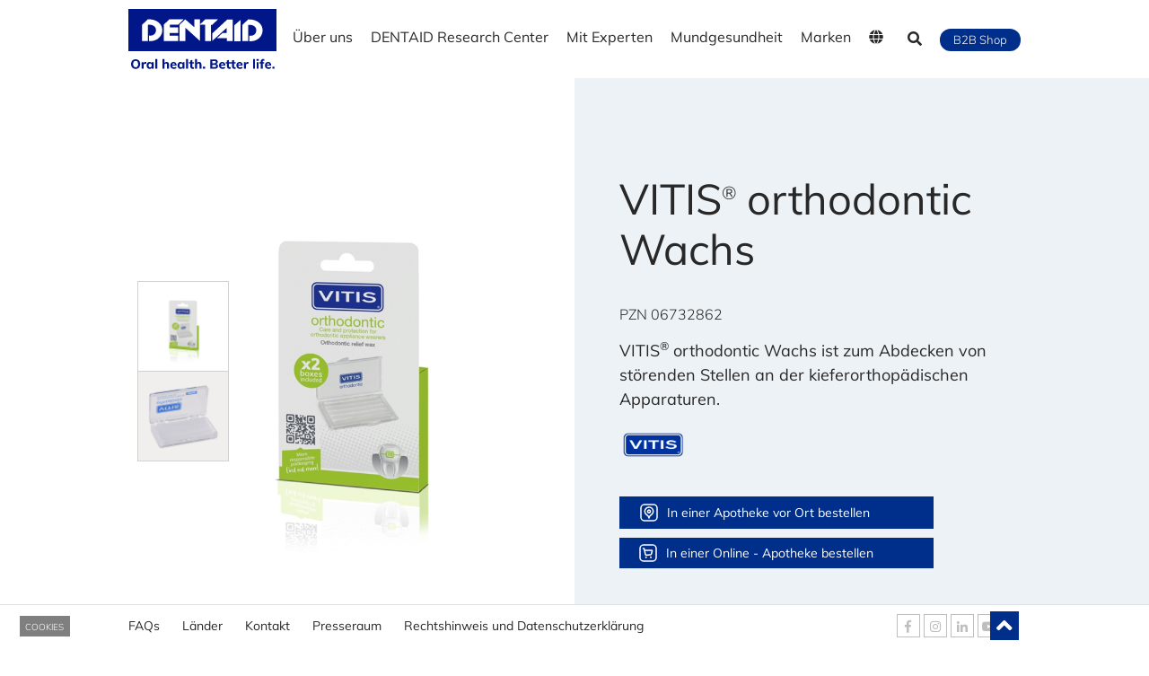

--- FILE ---
content_type: text/html; charset=UTF-8
request_url: https://www.dentaid.de/marken/vitis/vitis-orthodontic-wachs/id1143
body_size: 67648
content:
<!DOCTYPE html>
<html lang="de">
<head>
    <!-- Updated via Jenkins after 06/des/2021 !-->

                    

        <!-- <meta name="robots" content="noindex"/> //-->
            <meta charset="utf-8">
        <meta http-equiv="X-UA-Compatible" content="IE=edge">
        <meta http-equiv="content-type" content="text/html; charset=utf-8">
        <meta name="author" content="GdG. Gabinet Disseny Gràfic">
        <meta name="viewport" content="width=device-width, initial-scale=1, shrink-to-fit=no">

        <link rel="apple-touch-icon" sizes="180x180" href="/apple-touch-icon.png">
        <link rel="icon" type="image/png" sizes="32x32" href="/favicon-32x32.png">
        <link rel="icon" type="image/png" sizes="16x16" href="/favicon-16x16.png">
                <link rel="mask-icon" href="/safari-pinned-tab.svg" color="#5bbad5">
        <meta name="msapplication-TileColor" content="#0d7d6a">
        <meta name="theme-color" content="#ffffff">


    
            <meta name="facebook-domain-verification" content="miqfz2ontlg1bsspiu8o1vy3vew5mc" />
    
    <!-- <meta name="google-site-verification" content="cILHHdvxpL8NkhL9bDloDHpVaCK2pCiGWRmYah6dSKY" /> //-->


            	<title>VITIS® orthodontic Wachs - VITIS®     - DENTAID. Kompetenz in Mundgesundheit.</title>
	<meta name="title" content="VITIS® orthodontic Wachs - VITIS®     - DENTAID. Kompetenz in Mundgesundheit.">
	<meta property="og:title" content="VITIS® orthodontic Wachs - VITIS®     - DENTAID. Kompetenz in Mundgesundheit.">
	<meta name="twitter:title" content="VITIS® orthodontic Wachs - VITIS®     - DENTAID. Kompetenz in Mundgesundheit.">


	<meta name="description" content="VITIS&lt;sup&gt;®&lt;/sup&gt; orthodontic Wachs ist zum Abdecken von störenden Stellen an der kieferorthopädischen Apparaturen.">
	<meta property="og:description" content="VITIS&lt;sup&gt;®&lt;/sup&gt; orthodontic Wachs ist zum Abdecken von störenden Stellen an der kieferorthopädischen Apparaturen.">
	<meta name="twitter:description" content="VITIS&lt;sup&gt;®&lt;/sup&gt; orthodontic Wachs ist zum Abdecken von störenden Stellen an der kieferorthopädischen Apparaturen.">


	<meta property="og:type" content="Article">

	<meta name="twitter:card" content="summary_large_image">


	<meta property="og:image" content="https://www.dentaid.de/uploads/images/square/8003cbe66e9a92a7ad59858449518651_square.jpg"  >
	<meta name="twitter:image" content="https://www.dentaid.de/uploads/images/square/8003cbe66e9a92a7ad59858449518651_square.jpg"  >



<link rel="canonical" href="https://www.dentaid.de/marken/vitis/vitis-orthodontic-wachs/id1143">
<meta property="og:url" content="https://www.dentaid.de/marken/vitis/vitis-orthodontic-wachs/id1143">
<meta property="og:locale" content="de">

<!-- <meta property="og:site_name" content="Web Oficial de DENTAID® para profesionales:  Expertos en Salud Bucal"> //-->
            <link href="/Dentaid/css/googleFonts.css" rel="stylesheet" type="text/css" />
        <link rel="stylesheet" href="/Dentaid/css/bootstrap.min.css" type="text/css" />
        <link rel="stylesheet" href="/Dentaid/css/fontawesome-all.min.css" type="text/css" />
        <link rel="stylesheet" href="/Dentaid/css/jquery.fancybox.min.css" type="text/css" />
        <link rel="stylesheet" href="/Dentaid/js/Zabuto-Calendar/zabuto_calendar.min.css" type="text/css" />
        <link rel="stylesheet" href="/Dentaid/css/slick.css" type="text/css" />
        <link rel="stylesheet" href="/Dentaid/css/slick-theme.css" type="text/css" />
        <link rel="stylesheet" href="/Dentaid/css/magnificPopup.css" type="text/css" />
        <link rel="stylesheet" href="/Dentaid/css/estils.css?20230713" type="text/css" />
    
    
    
        
        <!-- Cookies -->
        <link rel="stylesheet" href="https://pdcc.gdpr.es/pdcc.min.css">
        <script charset="utf-8" src="https://pdcc.gdpr.es/pdcc.min.js"></script>
        <script type="text/javascript">
            PDCookieConsent.config({
                "brand": {
                    "dev" : false,
                    "name": "DENTAID",
                    "url" : "https://www.dentaid.de/",
                    "websiteOwner" : "WEB DENTAID"
                },
                "showRejectButton": true,
                "cookiePolicyLink": "https://www.dentaid.de/cookie-politik",
                "hideModalIn": ["https://www.dentaid.de/cookie-politik"],
                "showBadges": true,
                "styles": {
                    "primaryButton": {
                        "bgColor" : "#002f8b",
                        "txtColor": "#ffffff"
                    },
                    "secondaryButton": {
                        "bgColor" : "#002f8b",
                        "txtColor": "#ffffff"
                    },
                    "cookieButton": {
                        "activedColor" : "#002f8b",
                        "disabledColor": "#cccccc"
                    }

                } });
        </script>


        




        
            
        <!-- Google Tag Manager -->
        <script>(function(w,d,s,l,i){w[l]=w[l]||[];w[l].push({'gtm.start':
                    new Date().getTime(),event:'gtm.js'});var f=d.getElementsByTagName(s)[0],
                j=d.createElement(s),dl=l!='dataLayer'?'&l='+l:'';j.async=true;j.src=
                'https://www.googletagmanager.com/gtm.js?id='+i+dl;f.parentNode.insertBefore(j,f);
            })(window,document,'script','dataLayer','GTM-PQDSRJZ');</script>
        <!-- End Google Tag Manager -->


            
        


    
    </head>
<body>


                 <!-- Google Tag Manager (noscript) -->
        <noscript><iframe src="https://www.googletagmanager.com/ns.html?id=GTM-PQDSRJZ"
                          height="0" width="0" style="display:none;visibility:hidden"></iframe></noscript>
        <!-- End Google Tag Manager (noscript) -->
        
    



 
<!-------- Inici Menu Principal Corp-------->
<nav id="cap" class="navbar fixed-top navbar-expand-lg pt-0 pb-0 navbar-light flex-column">
    
    <div class="container">
        <a class="navbar-brand logo2024" href="/" title="DENTAID. Kompetenz in Mundgesundheit"><svg id="logoDentaidEs" xmlns="http://www.w3.org/2000/svg" xmlns:xlink="http://www.w3.org/1999/xlink" width="165" height="69" viewBox="0 0 165 69"><defs><clipPath id="a"><rect width="165" height="69" transform="translate(133 71)" fill="none"/></clipPath></defs><g transform="translate(-133 -71)" clip-path="url(#a)"><g transform="translate(-86 -135)"><rect width="165" height="47" transform="translate(219 206)" fill="#fff"/><path d="M2.4,10.4A4.4,4.4,0,0,1,.624,8.535,6.159,6.159,0,0,1,0,5.69,6.069,6.069,0,0,1,.624,2.859,4.422,4.422,0,0,1,2.4,1,5.4,5.4,0,0,1,5.1.352,5.358,5.358,0,0,1,7.8,1a4.4,4.4,0,0,1,1.76,1.855,6.136,6.136,0,0,1,.616,2.831,6.226,6.226,0,0,1-.616,2.845A4.376,4.376,0,0,1,7.8,10.4a5.348,5.348,0,0,1-2.7.653A5.39,5.39,0,0,1,2.4,10.4ZM3.043,3.05A4.091,4.091,0,0,0,2.3,5.69a4.147,4.147,0,0,0,.74,2.661,2.5,2.5,0,0,0,2.06.916,2.5,2.5,0,0,0,2.061-.923A4.159,4.159,0,0,0,7.9,5.69a4.1,4.1,0,0,0-.74-2.64A2.512,2.512,0,0,0,5.1,2.141,2.512,2.512,0,0,0,3.043,3.05Zm147.13,6.958a3.74,3.74,0,0,1-1.07-2.822,4.306,4.306,0,0,1,.462-2.017,3.364,3.364,0,0,1,1.3-1.378,3.66,3.66,0,0,1,1.892-.491,3.148,3.148,0,0,1,2.478,1.02,3.977,3.977,0,0,1,.91,2.75v.322h-4.9a2.241,2.241,0,0,0,.542,1.517,1.97,1.97,0,0,0,1.437.476,3.607,3.607,0,0,0,1.144-.19,3.668,3.668,0,0,0,1.056-.557l.587,1.5a3.892,3.892,0,0,1-1.313.667,5.324,5.324,0,0,1-1.576.242A4.065,4.065,0,0,1,150.173,10.008Zm1.62-4.788a1.847,1.847,0,0,0-.506,1.071h2.947q-.176-1.436-1.422-1.437A1.428,1.428,0,0,0,151.793,5.22Zm-33.426,4.788a3.74,3.74,0,0,1-1.07-2.822,4.306,4.306,0,0,1,.462-2.017,3.364,3.364,0,0,1,1.3-1.378,3.662,3.662,0,0,1,1.892-.491,3.151,3.151,0,0,1,2.479,1.02,3.981,3.981,0,0,1,.909,2.75v.322h-4.9a2.246,2.246,0,0,0,.543,1.517,1.97,1.97,0,0,0,1.437.476,3.6,3.6,0,0,0,1.144-.19,3.645,3.645,0,0,0,1.056-.557l.587,1.5a3.9,3.9,0,0,1-1.312.667,5.334,5.334,0,0,1-1.577.242A4.065,4.065,0,0,1,118.367,10.008Zm1.62-4.788a1.852,1.852,0,0,0-.506,1.071h2.948q-.175-1.436-1.422-1.437A1.428,1.428,0,0,0,119.987,5.22Zm-6.833,5.045a3.077,3.077,0,0,1-.726-2.185V5.147H111.02V3.49h1.408V1.745l2.214-.719V3.49h1.893V5.147h-1.893V8.036a1.147,1.147,0,0,0,.323.9,1.217,1.217,0,0,0,.836.285,3.058,3.058,0,0,0,.734-.1v1.715a3.532,3.532,0,0,1-1.276.205A2.739,2.739,0,0,1,113.154,10.265Zm-5.6,0a3.081,3.081,0,0,1-.725-2.185V5.147h-1.408V3.49h1.408V1.745l2.215-.719V3.49h1.892V5.147h-1.892V8.036a1.146,1.146,0,0,0,.322.9,1.217,1.217,0,0,0,.836.285,3.058,3.058,0,0,0,.734-.1v1.715a3.529,3.529,0,0,1-1.276.205A2.741,2.741,0,0,1,107.552,10.265Zm-8.511-.257A3.737,3.737,0,0,1,97.97,7.186a4.3,4.3,0,0,1,.463-2.017,3.362,3.362,0,0,1,1.3-1.378,3.665,3.665,0,0,1,1.892-.491,3.15,3.15,0,0,1,2.479,1.02,3.981,3.981,0,0,1,.909,2.75v.322h-4.9a2.241,2.241,0,0,0,.542,1.517,1.97,1.97,0,0,0,1.437.476,3.608,3.608,0,0,0,1.145-.19,3.668,3.668,0,0,0,1.056-.557l.586,1.5a3.9,3.9,0,0,1-1.312.667,5.33,5.33,0,0,1-1.577.242A4.061,4.061,0,0,1,99.041,10.008Zm1.62-4.788a1.841,1.841,0,0,0-.506,1.071H103.1q-.177-1.436-1.423-1.437A1.426,1.426,0,0,0,100.66,5.22ZM66.669,10.265a3.081,3.081,0,0,1-.726-2.185V5.147H64.535V3.49h1.408V1.745l2.215-.719V3.49H70.05V5.147H68.158V8.036a1.144,1.144,0,0,0,.323.9,1.213,1.213,0,0,0,.835.285,3.058,3.058,0,0,0,.734-.1v1.715a3.526,3.526,0,0,1-1.276.205A2.739,2.739,0,0,1,66.669,10.265Zm-13.343.308a3.154,3.154,0,0,1-1.159-1.341,4.626,4.626,0,0,1-.418-2.017,4.765,4.765,0,0,1,.418-2.038,3.267,3.267,0,0,1,1.166-1.386,3.028,3.028,0,0,1,1.7-.491,2.852,2.852,0,0,1,1.393.338,2.441,2.441,0,0,1,.953.909V3.49h2.185v7.434H57.38v-1.1a2.346,2.346,0,0,1-.953.895,2.969,2.969,0,0,1-1.393.322A3.118,3.118,0,0,1,53.326,10.572ZM54.4,5.587a2.6,2.6,0,0,0-.455,1.627A2.468,2.468,0,0,0,54.4,8.806a1.557,1.557,0,0,0,1.283.55A1.512,1.512,0,0,0,56.94,8.8a2.561,2.561,0,0,0,.44-1.613,2.593,2.593,0,0,0-.44-1.62A1.5,1.5,0,0,0,55.679,5,1.523,1.523,0,0,0,54.4,5.587Zm-9.648,4.421a3.737,3.737,0,0,1-1.071-2.822,4.3,4.3,0,0,1,.463-2.017,3.356,3.356,0,0,1,1.3-1.378A3.662,3.662,0,0,1,47.336,3.3a3.148,3.148,0,0,1,2.478,1.02,3.977,3.977,0,0,1,.91,2.75v.322h-4.9a2.241,2.241,0,0,0,.542,1.517,1.97,1.97,0,0,0,1.437.476,3.6,3.6,0,0,0,1.144-.19A3.668,3.668,0,0,0,50,8.637l.587,1.5a3.9,3.9,0,0,1-1.312.667,5.334,5.334,0,0,1-1.577.242A4.061,4.061,0,0,1,44.755,10.008Zm1.62-4.788a1.836,1.836,0,0,0-.506,1.071h2.948q-.177-1.436-1.423-1.437A1.424,1.424,0,0,0,46.375,5.22ZM18.895,10.572a3.158,3.158,0,0,1-1.158-1.341,4.613,4.613,0,0,1-.418-2.017,4.752,4.752,0,0,1,.418-2.038A3.267,3.267,0,0,1,18.9,3.791,3.028,3.028,0,0,1,20.6,3.3,2.855,2.855,0,0,1,22,3.637a2.447,2.447,0,0,1,.953.909V3.49h2.184v7.434H22.95v-1.1A2.352,2.352,0,0,1,22,10.72a2.971,2.971,0,0,1-1.393.322A3.121,3.121,0,0,1,18.895,10.572Zm1.078-4.985a2.6,2.6,0,0,0-.455,1.627,2.463,2.463,0,0,0,.447,1.591,1.556,1.556,0,0,0,1.283.55,1.509,1.509,0,0,0,1.26-.557,2.556,2.556,0,0,0,.441-1.613,2.587,2.587,0,0,0-.441-1.62A1.5,1.5,0,0,0,21.249,5,1.522,1.522,0,0,0,19.973,5.587Zm137.386,5.337V8.564h2.389v2.361Zm-12.905,0V5.147h-1.392V3.49h1.392V3.02a3.1,3.1,0,0,1,.719-2.184,2.694,2.694,0,0,1,2.082-.778,3.574,3.574,0,0,1,1.262.191V1.98a3.162,3.162,0,0,0-.719-.1,1.161,1.161,0,0,0-.821.285,1.2,1.2,0,0,0-.308.917v.41h1.554V5.147h-1.554v5.777Zm-4.575,0V3.49h2.215v7.434Zm-4.018,0V.132h2.214V10.924Zm-10.133,0V5.616a17.271,17.271,0,0,0-.117-2.126h2.083l.147,1.276a2.169,2.169,0,0,1,.873-1.078,2.461,2.461,0,0,1,1.341-.374,1.92,1.92,0,0,1,.792.147l-.014,2.024a2.576,2.576,0,0,0-1.085-.249,1.785,1.785,0,0,0-1.342.476,1.829,1.829,0,0,0-.462,1.328v3.885Zm-37.451,0V.484h4.809a4.124,4.124,0,0,1,2.574.726A2.366,2.366,0,0,1,96.606,3.2a2.395,2.395,0,0,1-1.628,2.332,2.493,2.493,0,0,1,1.907,2.537,2.512,2.512,0,0,1-.983,2.089,4.219,4.219,0,0,1-2.669.769Zm2.228-1.759h2.463a2.25,2.25,0,0,0,1.342-.315,1.176,1.176,0,0,0,.418-1,1.211,1.211,0,0,0-.418-1.026A2.212,2.212,0,0,0,92.969,6.5H90.506Zm0-4.428h2.2a2.325,2.325,0,0,0,1.313-.3,1.058,1.058,0,0,0,.432-.931,1.093,1.093,0,0,0-.432-.953,2.277,2.277,0,0,0-1.313-.308h-2.2ZM79.992,10.924V8.564h2.39v2.361Zm-3.8,0v-4.4a1.821,1.821,0,0,0-.286-1.137,1.082,1.082,0,0,0-.9-.36,1.533,1.533,0,0,0-1.174.47,1.77,1.77,0,0,0-.44,1.261v4.164H71.179V.132h2.214V4.5A2.626,2.626,0,0,1,74.4,3.607,3.006,3.006,0,0,1,75.768,3.3q2.641,0,2.64,3.124v4.5Zm-14.84,0V.132h2.214V10.924Zm-21.277,0v-4.4a1.821,1.821,0,0,0-.286-1.137,1.084,1.084,0,0,0-.9-.36,1.535,1.535,0,0,0-1.174.47,1.77,1.77,0,0,0-.44,1.261v4.164H35.061V.132h2.214V4.5a2.632,2.632,0,0,1,1.012-.895A3.012,3.012,0,0,1,39.651,3.3q2.641,0,2.64,3.124v4.5Zm-13.154,0V.132h2.215V10.924Zm-15.1,0V5.616A17.271,17.271,0,0,0,11.7,3.49h2.083l.147,1.276A2.176,2.176,0,0,1,14.8,3.688a2.468,2.468,0,0,1,1.342-.374,1.918,1.918,0,0,1,.792.147l-.014,2.024a2.576,2.576,0,0,0-1.085-.249,1.784,1.784,0,0,0-1.342.476,1.829,1.829,0,0,0-.462,1.328v3.885ZM139.806,2.083V0h2.361V2.083Z" transform="translate(222.023 261.682)" fill="#001689" stroke="rgba(0,0,0,0)" stroke-miterlimit="10" stroke-width="1"/><path d="M165,46.9H0V0H165V46.9ZM125.078,12.14l-7.021,5.986V36.01h7.021Zm9.6,17.489h0v6.355c.255.009.52.015.788.015,5.525,0,8.838-2.16,10.645-3.972a11.685,11.685,0,0,0,2.561-3.849,11.451,11.451,0,0,0,.857-4.383,11.229,11.229,0,0,0-3.781-8.39c-2.767-2.495-6.776-3.814-11.595-3.814-.2,0-.413,0-.621.007l-6.577,6.208V35.873h6.43V17.806a14.9,14.9,0,0,1,1.858-.122,7.828,7.828,0,0,1,5.692,2,5.706,5.706,0,0,1,1.646,4.081,6.286,6.286,0,0,1-1.607,4.18,5.859,5.859,0,0,1-4.472,1.9A8.224,8.224,0,0,1,134.682,29.629ZM79.744,17.535h5.8V35.862h6.466V17.719H93.3l6.577-6.133-14.152-.037-5.981,5.633Zm-16.37-5.949-6.392,6.06V35.861h6.54V20.9L79.744,35.6V17.536h-.374l.374-.353v-5.6H73.572v8.831Zm-40.43,17.9v6.355c.255.009.52.015.786.015,5.525,0,8.838-2.16,10.645-3.971a11.687,11.687,0,0,0,2.561-3.85,11.455,11.455,0,0,0,.857-4.384,11.23,11.23,0,0,0-3.78-8.39c-2.766-2.5-6.775-3.814-11.592-3.814-.205,0-.415,0-.623.007L15.22,17.656V35.726h6.429V17.657a14.907,14.907,0,0,1,1.858-.122,7.828,7.828,0,0,1,5.693,2,5.7,5.7,0,0,1,1.646,4.08A6.288,6.288,0,0,1,29.24,27.8a5.859,5.859,0,0,1-4.472,1.9A8.222,8.222,0,0,1,22.944,29.481ZM45.706,11.534l-6.282,5.874V35.846H55.462v-6.17H46v-3.03h9.46v-6.17H46.187V17.592l9.274-.037,6.17-6.022ZM109.634,32.57h0v3.25h6.5V11.73h-5.912l-16.7,15.445v8.351l16.037-14.485v5.616H104.98l-6.43,5.934Z" transform="translate(219 206)" fill="#001689" stroke="rgba(0,0,0,0)" stroke-miterlimit="10" stroke-width="1"/></g></g></svg></a>

        <div style="display: flex; justify-content: flex-end; align-items: center;">
            <div id="b2bMobile" class="d-block d-lg-none"><a href="https://www.dentaidshop.de" target="_blank" title="B2B&nbsp;Shop"><img src="/Dentaid/imgs/bt_shop.png" alt="B2B&nbsp;Shop" style="height: 24px; width: auto;"></a></div>
            <button class="navbar-toggler" type="button" data-toggle="collapse" data-target="#navbarNavDropdown" aria-controls="navbarNavDropdown" aria-expanded="false" aria-label="DENTAID. Kompetenz in Mundgesundheit">
                <span class="navbar-toggler-icon"></span>
            </button>
        </div>

        <div class="collapse navbar-collapse" id="navbarNavDropdown">
            <ul class="navbar-nav w-100 justify-content-end">

                <!-- Menu: Conócenos -->

                <li class="nav-item"><a class="nav-link dropdown-without-toggle " href="/uber-uns">Über uns</a></li>

                
                <!-- Menu: DENTAID Research Center -->

                <li class="nav-item"><a class="nav-link dropdown-without-toggle " href="/dentaid-research-center">DENTAID Research Center</a></li>

                <!-- Con los profesionales -->

                <li class="nav-item"><a class="nav-link dropdown-without-toggle " href="/mit-experten">Mit Experten</a></li>

                <!-- Menu: Salud Bucal -->

                <li class="nav-item dropdown" id="subMenuSaludBucal">
                    <div class="asLink nav-link dropdown-toggle  " href="/mundgesundheit/salud-bucal-diaria" id="dropdownSaludBucal" data-toggle="dropdown" aria-haspopup="true" aria-expanded="false">Mundgesundheit</div>
                    <div class="dropdown-menu dropdown-menu-right border-0 rounded-0" aria-labelledby="dropdownSaludBucal">
                        <div class="row">
                            <div class="col-md-4 d-none d-md-block dropdown-bg">
                                <span class="d-none">Mundgesundheit</span>
                            </div>
                            <div class="col-md-8 dropdown-info">
                                <p class="h3">Mundgesundheit</p>
                                <ul class="twoCols">
                                                                                                                        <li >
                                                <a href="/mundgesundheit/tagliche-mundhygiene" title="Mundgesundheit: Tägliche Mundhygiene">
                                                    Tägliche Mundhygiene
                                                </a>
                                                                                            </li>
                                                                                                                                                                <li >
                                                <a href="/mundgesundheit/mundhygiene-bei-kindern" title="Mundgesundheit: Mundhygiene bei Kindern">
                                                    Mundhygiene bei Kindern
                                                </a>
                                                                                            </li>
                                                                                                                                                                <li >
                                                <a href="/mundgesundheit/reinigung-der-zahnzwischenr%C3%A4ume" title="Mundgesundheit: Reinigung der Zahnzwischenräume">
                                                    Reinigung der Zahnzwischenräume
                                                </a>
                                                                                            </li>
                                                                                                                                                                <li >
                                                <a href="/mundgesundheit/zahnimplantate" title="Mundgesundheit: Zahnimplantate">
                                                    Zahnimplantate
                                                </a>
                                                                                            </li>
                                                                                                                                                                <li >
                                                <a href="/mundgesundheit/zahnfleischprobleme" title="Mundgesundheit: Zahnfleischprobleme">
                                                    Zahnfleischprobleme
                                                </a>
                                                                                            </li>
                                                                                                                                                                <li >
                                                <a href="/mundgesundheit/karies" title="Mundgesundheit: Karies">
                                                    Karies
                                                </a>
                                                                                            </li>
                                                                                                                                                                <li >
                                                <a href="/mundgesundheit/xerostomie" title="Mundgesundheit: Xerostomie">
                                                    Xerostomie
                                                </a>
                                                                                            </li>
                                                                                                                                                                <li >
                                                <a href="/mundgesundheit/halitosis" title="Mundgesundheit: Halitosis">
                                                    Halitosis
                                                </a>
                                                                                            </li>
                                                                                                            </ul>
                            </div>
                        </div>
                    </div>
                </li>

                <!-- Menu: Marcas -->

                <li class="nav-item dropdown" id="subMenuMarcas">
                                        <a class="nav-link dropdown-toggle " href="/marken" id="dropdownMarcas" data-toggle="dropdown" aria-haspopup="true" aria-expanded="false">Marken</a>
                    <div class="dropdown-menu dropdown-menu-right border-0 rounded-0" aria-labelledby="dropdownMarcas">


                        <div class="row no-gutter">
                            <div class="col-md-4 d-none d-md-block dropdown-bg">
                                <span class="d-none">Marken</span>
                            </div>
                            <div class="col-md-8 dropdown-info">
                                <p class="h3">Marken</p>
                                <ul class="twoCols">
                                                                            <li >
                                            <a href="/marken/vitis" title="Marken: VITIS®">
                                                VITIS<sup>®</sup>
                                            </a>
                                        </li>
                                                                            <li >
                                            <a href="/marken/interprox" title="Marken: Interprox®">
                                                Interprox<sup>®</sup>
                                            </a>
                                        </li>
                                                                            <li >
                                            <a href="/marken/perio-aid" title="Marken: PERIO·AID®">
                                                PERIO·AID<sup>®</sup>
                                            </a>
                                        </li>
                                                                            <li >
                                            <a href="/marken/dentaid-xeros" title="Marken: dentaid ® xeros">
                                                dentaid <sup>®</sup> xeros
                                            </a>
                                        </li>
                                                                            <li >
                                            <a href="/marken/halita" title="Marken: HALITA®">
                                                HALITA<sup>®</sup>
                                            </a>
                                        </li>
                                                                    </ul>
                            </div>
                        </div>
                    </div>



                </li>


                <!-- Menu: Paises -->
                <li class="nav-item" >
                    <a class="nav-link dropdown-without-toggle lang_overlay__open" href="javascript:void(0)" id="pop"><i class="fa fa-globe" aria-hidden="true"></i></a>
                </li>


                <!-- Menu: Idiomas -->

                                                                                                                                                                                                                
                <!-- Menu: Blog -->

                



            </ul>
            <div id="lupa" class="overlay__open"><i class="fas fa-search" aria-hidden="true"></i> <span>Sucher</span></div>

            <div id="b2b" class="d-none d-lg-block"><a href="https://www.dentaidshop.de" target="_blank">B2B&nbsp;Shop</a></div>

        </div>

    </div>
</nav>
<!-------- Final Menu Principal -------->



 

<div id="wrapper">
    		




<!-------- Inici Apartat PRODUCTES -------->

<section class="productPage seccio dualBg">
	<div class="container">

		<div class="row no-gutters justify-content-center productHeader">
			<div class="col-12 col-md-6 imagesProductSlider  h-100 order-1 order-md-0 my-auto">
				<div class="d-block proporcional Producte productImage ">
					<img id="productMainImage" class="img-fluid" src="/uploads/images/square/8003cbe66e9a92a7ad59858449518651_square.jpg" alt="VITIS® orthodontic Wachs" />
				</div>

				
					<div class="productThumbs">
						<div class="productThumbsWrapper">

							
								<a style="background-image: url('/uploads/images/square/8003cbe66e9a92a7ad59858449518651_square.jpg') " id="thumb_6960" class="productThumb active " data-image="/uploads/images/square/8003cbe66e9a92a7ad59858449518651_square.jpg"><div></div></a>

							
								<a style="background-image: url('/uploads/images/square/b7e760996eebbfc05513ea9ff9d75503_square.jpg') " id="thumb_6959" class="productThumb  " data-image="/uploads/images/square/b7e760996eebbfc05513ea9ff9d75503_square.jpg"><div></div></a>

													</div>
					</div>

							</div>
			<div class="col-12 col-md-6 productDetailInfo  h-100  order-0 order-md-1 my-auto">
				<h1>VITIS<sup>®</sup> orthodontic Wachs </h1>
				<div class="subInfo">

					<br>

					  
					PZN 06732862<br>


					
				</div>
				<div class="productIntro">

					VITIS<sup>®</sup> orthodontic Wachs ist zum Abdecken von störenden Stellen an der kieferorthopädischen Apparaturen.




					<div class="row align-items-end ">
												<div class="col brandLogo order-1 order-md-2col brandLogo order-1 order-md-2 mt-3 mt-md-0 ">
							<a href="/marken/vitis" class="d-block" title="VITIS®"><img class=" img-fluid" src="/uploads/images/square/9c8b641eef62b835fe98633b566ab774_square.png" /></a>
						</div>

						

													<div class="col-12 order-2 order-md-3 d-block">
								<a class="btn-Shop comprar" style="font-size: 14px; text-transform: none;display: flex; padding: 5px 20px; align-items: center" target="_blank" href="https://kampagne.doc.green/dentaid?6732862"><span><img src="/Dentaid/imgs/mini_icon_shoplink.png" class="mr-2" /></span><span>In einer Apotheke vor&nbsp;Ort&nbsp;bestellen</span></a>
							</div>
						


													<div class="col-12 order-2 order-md-3 d-block">
								<button class="btn-ShopLinks w-100" style="font-size: 14px; text-transform: none; display: flex; padding: 5px 20px;align-items: center" type="button" data-toggle="collapse" data-target="#collapseLinkShops" aria-expanded="false" aria-controls="collapseLinkShops"><span><img src="/Dentaid/imgs/mini_icon_shop.png" class="mr-2"/></span><span>In einer Online - Apotheke&nbsp;bestellen</span></button>
								<div class="collapse" id="collapseLinkShops" style="position: absolute; width: 100%; box-shadow: 0 0 2px #666666; z-index: 1;">
									<ul>
																					<li>
    <a href="https://shop.apotal.de/product?artnr=06732862#utm_source=vitis&amp;utm_medium=06732862&amp;utm_campaign=dentaid" target="_blank">
                    <img class="ecommerceLogo" src="/Dentaid/imgs//ecommerce/logo_apotal_de.png" />
                <div>apotal.de</div>
    </a>
</li>

																					<li>
    <a href="https://www.docmorris.de/vitis-orthodontic-wachs/06732862?utm_source=dentaid.de&amp;utm_medium=link&amp;utm_campaign=organic" target="_blank">
                    <img class="ecommerceLogo" src="/Dentaid/imgs//ecommerce/logo_docmorris_de.png" />
                <div>DocMorris</div>
    </a>
</li>

																					<li>
    <a href="https://www.shop-apotheke.com/arzneimittel/06732862?campaign=cooperation/others/KP000037/dentaidgmbh/06732862" target="_blank">
                    <img class="ecommerceLogo" src="/Dentaid/imgs//ecommerce/logo_shop_apotheke.png" />
                <div>SHOP APOTHEKE</div>
    </a>
</li>

																					<li>
    <a href="https://www.medikamente-per-klick.de/product?artnr=06732862&amp;utm_medium=Referral&amp;utm_source=Dentaid&amp;utm_campaign=Dentaid" target="_blank">
                    <img class="ecommerceLogo" src="/Dentaid/imgs//ecommerce/logo_medikamente_per_klick_de.png" />
                <div>Medikamente</div>
    </a>
</li>

																					<li>
    <a href="https://www.medpex.de/zahnseide/vitis-orthodontic-wachs-p6732862?utm_source=dentaid&amp;utm_medium=text&amp;utm_campaign=vitis-orthodontic-wachs-2020" target="_blank">
                    <img class="ecommerceLogo" src="/Dentaid/imgs//ecommerce/logo_medplex_de.png" />
                <div>Medpex</div>
    </a>
</li>

																			</ul>
								</div>
							</div>
						
					</div>
				</div>
			</div>

		</div>






	</div>
</section>
<!-------- Inici TABS -------->

<section class="productPage bgBlanc wrapperPestanyes">



					<a name="beschreibung_"  class='anchorFixedMenu'></a>
	
	
					<a name="indikationen_"  class='anchorFixedMenu'></a>
	
					<a name="anwendung_"  class='anchorFixedMenu'></a>
	


	<div class="container-fluid bgBlanc stickyPestanyes">
		<ul id="tabs" class="nav nav-tabs nav-fill border-bottom-0 navPestanyes" role="tablist">

							<li class="nav-item">
					<a class="nav-link  active show " id="tabBeschreibung" data-toggle="tab" href="#beschreibung_" name='' role="tab" aria-controls="contentBeschreibung" aria-selected="false">Beschreibung <b class="caret"></b></a>
				</li>
			
			
							<li class="nav-item">
					<a class="nav-link " id="tabIndikationen" data-toggle="tab" href="#indikationen_" name='' role="tab" aria-controls="contentIndikationen" aria-selected="false">Indikationen <b class="caret"></b></a>
				</li>
			
							<li class="nav-item">
					<a class="nav-link " id="tabAnwendung" data-toggle="tab" href="#anwendung_" name='' role="tab" aria-controls="contentAnwendung" aria-selected="false">Anwendung <b class="caret"></b></a>
				</li>
			

		</ul>
	</div>


	<div class="tab-content">


					<!-- Inici Description -->
			<div id="beschreibung_" aria-labelledby="tabBeschreibung" class="tab-pane fade  active show " role="tabpanel">
				<div class=" container">
					<div class="row">
						<div class="col-md-12">
							<p>W&auml;hrend der kieferorthop&auml;dischen Behandlung k&ouml;nnen Brackets, B&auml;nder oder B&ouml;gen die Zunge oder Wangeninnenseite reizen. Es kann zu kleinen Verletzungen kommen.</p>
<p>Um dies zu vermeiden, k&ouml;nnen st&ouml;rende Stellen mit VITIS<sup>®</sup> orthodontic Wachs abgedeckt werden. Das Wachs bildet eine d&uuml;nne Schicht und sch&uuml;tzt so vor Aufscheuern. Der Tragekomfort wird erh&ouml;ht.</p>
<p><span style="font-weight: 400;"><img src="https://www.dentaid.es/Dentaid/imgs/marcadoCE.png" alt="" width="31" height="21" /></span></p>
						</div>
					</div>
				</div>
			</div>
			<!-- Final Description -->
		
		
					<!-- Inici Indications -->
			<div id="indikationen_" aria-labelledby="tabIndikationen" class="tab-pane fade " role="tabpanel">
				<div class=" container">
					<div class="row">
						<div class="col-md-12">
							<p>Zum Abdecken von st&ouml;renden Stellen an festsitzenden kieferorthop&auml;dischen Apparaturen. Insbesondere:</p>
<ul>
<li>W&auml;hrend der ersten Tage, nachdem die kieferorthop&auml;dische Apparatur eingesetzt wurde oder nach den regelm&auml;&szlig;ig erfolgenden Anpassungen.<br /><br /></li>
<li>Wenn nach Bruch eines Teils der kieferorthop&auml;dische Apparatur nicht sofort professionelle Hilfe m&ouml;glich ist.<br /><br /></li>
<li>Immer, wenn w&auml;hrend des Tragens Unannehmlichkeiten auftreten.</li>
</ul>
						</div>
					</div>
				</div>
			</div>
			<!-- Final Indications -->
		
					<!-- Inici Usage -->
			<div id="anwendung_" aria-labelledby="tabAnwendung" class="tab-pane fade " role="tabpanel">
				<div class=" container">
					<div class="row">
						<div class="col-md-12">
							<p>Ein St&uuml;ck VITIS<sup>®</sup>&nbsp;orthodontic Wachs in Gr&ouml;&szlig;e der abzudeckenden Stelle abbrechen. Das St&uuml;ck einige Sekunden zwischen den Fingern rollen, damit es geschmeidig wird. Die abzudeckende Stelle trocknen und dann das Wachs vorsichtig andr&uuml;cken, so dass es gut haftet.</p>
						</div>
					</div>
				</div>
			</div>
			<!-- Final Usage -->
		

	</div>

	<!-- Tabs to Accordion -->
	<div class="tabToAccordion panel-group" id="accordion" role="tablist" aria-multiselectable="true"></div>

</section>

<!-------- Final TABS -------->


				
				

	<section class="productPage seccio ">
		<div class="container text-center">
			<div class="titolCategoria d-flex justify-content-center"><h4 class="relatedProductsTitle align-self-center">VERWANDTE PRODUKTE</h4></div>
			<div class="container py50 relatedProductsList">
				<div class="Carousel">
					                        																				<div class="itemCarousel">
								<a href="/marken/vitis/vitis-orthodontic-mundspulung/id1145" class="d-block proporcional Marca MarcaHome" title="VITIS® orthodontic Mundspülung">
									<img class="img-fluid" src="/uploads/images/square/3a1a5dbc74236f73334941bd08e86b92_square.jpg" />

								</a>

							</div>
											                        																				<div class="itemCarousel">
								<a href="/marken/vitis/vitis-orthodontic-zahnpasta/id1146" class="d-block proporcional Marca MarcaHome" title="VITIS® orthodontic Zahnpasta">
									<img class="img-fluid" src="/uploads/images/square/ad7e1f324f3c03e954981f2f184a4355_square.jpg" />

								</a>

							</div>
															</div>
			</div>
		</div>
	</section>



	        <!------ Inici informació relacionada ------>
		<div class="bgBlau">
			
						
						 
			
			
						
			
						
			

			
			
		</div>
		
		<!------ Final informació relacionada ------>


<section class="proporcional seccioBg BgBottom" style="background-image: url(/uploads/images/panoramic/d417223e02c927cf6c5435b49cb3162f_panoramic.jpg);">
</section>


</div>

 <!-------- Inici Footer -------->
<footer class="container-fluid fixed-bottom border-top">
	<div class="container">
		<div class="row align-items-center no-gutters">

			<!-- Menu -->
			<div class="col-xl-10 text-center">
				<ul id="footerMenu" class="nav">
					<li>
						<a href="/faqs"><span class="arrow"></span>FAQs</a>
					</li>
					<li>
						<a href="/lander"><span class="arrow"></span>Länder</a>
					</li>
					<li>
						<a href="/kontakt"><span class="arrow"></span>Kontakt</a>
					</li>
					<li>
						<a href="/presseraum"><span class="arrow"></span>Presseraum</a>
					</li>
										<li class="position-relative">
						<a href="#" class="submenu-toggle" rel="submenuAspectosLegales"><span class="arrow"></span>Rechtshinweis und Datenschutzerklärung</a>
						<div id="submenuAspectosLegales" class="container-fluid position-absolute p-0 w-100 footerSubMenu">
							<div class="d-inline-block">
								<div class="d-flex flex-column flex-sm-row align-items-stretch">
									<a href="/impressum">Impressum</a>
									<a href="/datenschutzerklarung">Datenschutzerklärung</a>
									<a href="/cookie-politik">Cookie Richtlinie</a>
								</div>
							</div>
						</div>
						<div class="fakeLink">
							<a class="PrimerLink" href="/impressum">Impressum</a>
						</div>
					</li>
				</ul>
			</div>

			<div class="col-xl-2 d-lg-flex flex-column flex-xl-row justify-content-end align-items-center footerMesInfo">
				<!-- Xarxes -->
				<ul class="xarxes">
					<li>
						<a class="transicio" target="_blank" href="https://www.facebook.com/dentaid.de/?ref=ts" title="DENTAID Facebook" aria-label="DENTAID Facebook">
							<i class="fab fa-facebook-f" aria-hidden="true"></i>
							<span class="sr-only">DENTAID Facebook</span>
						</a>
					</li>
					<li>
						<a class="transicio" target="_blank" href="https://www.instagram.com/dentaid_deutschland/" title="DENTAID Instagram" aria-label="DENTAID Instagram">
							<i class="fab fa-instagram" aria-hidden="true"></i>
							<span class="sr-only">DENTAID Instagram</span>
						</a>
					</li>
										<li>
						<a class="transicio" target="_blank" href="https://www.linkedin.com/company/dentaid" title="DENTAID Linkedin" aria-label="DENTAID Linkedin">
							<i class="fab fa-linkedin-in" aria-hidden="true"></i>
							<span class="sr-only">DENTAID Linkedin</span>
						</a>
					</li>
										<li>
						<a class="transicio" target="_blank" href="https://www.youtube.com/user/Dentaidtube" title="DENTAID Youtube" aria-label="DENTAID Youtube">
							<i class="fab fa-youtube" aria-hidden="true"></i>
							<span class="sr-only">DENTAID Youtube</span>
						</a>
					</li>
									</ul>
											</div>
		</div>
	</div>
</footer>
<!-------- Final Footer -------->
<a id="totop" href="#" class="scrollup" title="Scroll to top..." style="display: inline;"><i class="fa fa-angle-up fa-3x"></i></a>


<a id="toCookieConf" href="#" title="Cookies configuration" class="footer-pdcc pdcc-open-modal" style="display: inline;">COOKIES</a>

<!-------- popup Buscador -------->
<div id="map-overlay" class="overlay map-overlay">
	<div class="fullOverlyArea"></div>
	<div class="overlay__content">
		<form id="buscador" action="/sucher/" method="GET">
			<input type="text" placeholder="Suchbegriff eingeben" name="searchText" id="searchText" aria-label="Suchbegriff eingeben">
			<button type="submit" class="border-0 p-0 fcGrisFosc" aria-label="Send"><i class="fas fa-search" aria-hidden="true"></i></button>
		</form>
	</div>
</div>
<a href="#" id="map-overlay-close" class="map-overlay-close overlay__close">
	<i class="fas fa-times"></i>
</a>


<!-------- popup Lang -------->
<div id="lang-overlay" class="overlay lang-overlay">
	<div class="fullOverlyArea"></div>
	<div class="overlay__content">

		
		<div class="title">DENTAID Global</div>
		<div class="subtitle"><p>Finden Sie heraus, was wir weltweit tun:</p></div>
		<div class="langs">
			<a class="langButton " id="english_link" href="https://www.dentaid.com/en">Global in English</a>
			<a class="langButton " id="spanish_link" href="https://www.dentaid.com/es">Global en Español</a>
		</div>
		<div class="lineSpacer"></div>
		<div class="title">DENTAID nach Land</div>
		<div class="subtitle"><p>Finden Sie die neuesten Nachrichten und Lösungen von DENTAID in jedem Land:</p></div>


		<div class="worldAreas">
			<div class="areaDouble">
				<div class="areaTitle">EUROPE</div>
				<ul>
																		<li><div class="filial"><span>•</span><a href="https://dentaid.nl/fr/" target="_blank">Belgium</a></div></li>
																								<li><div class="dealer"><span>•</span><a href="javascript:void(0)"  class="dealerInfoButton" data-info="/dealer/info/3" >Bosnia &amp; Herzegovina</a></div></li>
																								<li><div class="dealer"><span>•</span><a href="javascript:void(0)"  class="dealerInfoButton" data-info="/dealer/info/4" >Bulgary</a></div></li>
																								<li><div class="dealer"><span>•</span><a href="javascript:void(0)"  class="dealerInfoButton" data-info="/dealer/info/5" >Croatia</a></div></li>
																								<li><div class="dealer"><span>•</span><a href="javascript:void(0)"  class="dealerInfoButton" data-info="/dealer/info/6" >Cyprus</a></div></li>
																								<li><div class="filial"><span>•</span><a href="http://www.dentaid.es" target="_blank">España</a></div></li>
																								<li><div class="dealer"><span>•</span><a href="javascript:void(0)"  class="dealerInfoButton" data-info="/dealer/info/10" >Finland</a></div></li>
																								<li><div class="dealer"><span>•</span><a href="javascript:void(0)"  class="dealerInfoButton" data-info="/dealer/info/11" >France</a></div></li>
																								<li><div class="filial"><span>•</span><a href="http://www.dentaid.de" target="_blank">Germany</a></div></li>
																								<li><div class="dealer"><span>•</span><a href="javascript:void(0)"  class="dealerInfoButton" data-info="/dealer/info/13" >Hungary</a></div></li>
																								<li><div class="filial"><span>•</span><a href="http://www.dentaid.it" target="_blank">Italia</a></div></li>
																								<li><div class="filial"><span>•</span><a href="https://dentaid.nl/fr/" target="_blank">Luxembourg</a></div></li>
																								<li><div class="dealer"><span>•</span><a href="javascript:void(0)"  class="dealerInfoButton" data-info="/dealer/info/19" >Malta</a></div></li>
																								<li><div class="dealer"><span>•</span><a href="javascript:void(0)"  class="dealerInfoButton" data-info="/dealer/info/20" >Moldova</a></div></li>
																								<li><div class="dealer"><span>•</span><a href="javascript:void(0)"  class="dealerInfoButton" data-info="/dealer/info/21" >Montenegro</a></div></li>
																								<li><div class="filial"><span>•</span><a href="http://www.dentaid.nl" target="_blank">Netherlands</a></div></li>
																								<li><div class="dealer"><span>•</span><a href="javascript:void(0)"  class="dealerInfoButton" data-info="/dealer/info/24" >Poland</a></div></li>
																								<li><div class="dealer"><span>•</span><a href="javascript:void(0)"  class="dealerInfoButton" data-info="/dealer/info/25" >Portugal</a></div></li>
																								<li><div class="dealer"><span>•</span><a href="javascript:void(0)"  class="dealerInfoButton" data-info="/dealer/info/26" >Romania</a></div></li>
																								<li><div class="dealer"><span>•</span><a href="javascript:void(0)"  class="dealerInfoButton" data-info="/dealer/info/27" >Russia</a></div></li>
																								<li><div class="dealer"><span>•</span><a href="javascript:void(0)"  class="dealerInfoButton" data-info="/dealer/info/28" >Serbia</a></div></li>
																								<li><div class="dealer"><span>•</span><a href="javascript:void(0)"  class="dealerInfoButton" data-info="/dealer/info/30" >Slovenia</a></div></li>
																								<li><div class="dealer"><span>•</span><a href="javascript:void(0)"  class="dealerInfoButton" data-info="/dealer/info/31" >Sweden</a></div></li>
																								<li><div class="dealer"><span>•</span><a href="javascript:void(0)"  class="dealerInfoButton" data-info="/dealer/info/32" >Switzerland</a></div></li>
																								<li><div class="dealer"><span>•</span><a href="javascript:void(0)"  class="dealerInfoButton" data-info="/dealer/info/33" >Ukraine</a></div></li>
																								<li><div class="dealer"><span>•</span><a href="javascript:void(0)"  class="dealerInfoButton" data-info="/dealer/info/34" >United Kingdom</a></div></li>
															</ul>
			</div>

			<div class="areaNormal">
				<div class="areaTitle">AMERICA</div>
				<ul>
																		<li><div class="dealer"><span>•</span><a href="javascript:void(0)"  class="dealerInfoButton" data-info="/dealer/info/78" >Argentina</a></div></li>
																								<li><div class="filial"><span>•</span><a href="http://www.dentaid.cl" target="_blank">Chile</a></div></li>
																								<li><div class="filial"><span>•</span><a href="http://www.dentaid.co" target="_blank">Colombia</a></div></li>
																								<li><div class="dealer"><span>•</span><a href="javascript:void(0)"  class="dealerInfoButton" data-info="/dealer/info/39" >Guatemala</a></div></li>
																								<li><div class="dealer"><span>•</span><a href="javascript:void(0)"  class="dealerInfoButton" data-info="/dealer/info/40" >Paraguay</a></div></li>
																								<li><div class="filial"><span>•</span><a href="http://www.dentaid.pe" target="_blank">Perú</a></div></li>
																								<li><div class="dealer"><span>•</span><a href="javascript:void(0)"  class="dealerInfoButton" data-info="/dealer/info/38" >República Dominicana</a></div></li>
																								<li><div class="dealer"><span>•</span><a href="javascript:void(0)"  class="dealerInfoButton" data-info="/dealer/info/60" >Uruguay</a></div></li>
															</ul>

			</div>

			<div class="areaNormal plus">
				<div class="areaTitle">ASIA and<br>MIDDLE EAST</div>
				<ul>
																		<li><div class="dealer"><span>•</span><a href="javascript:void(0)"  class="dealerInfoButton" data-info="/dealer/info/93" >Hong Kong</a></div></li>
																								<li><div class="dealer"><span>•</span><a href="javascript:void(0)"  class="dealerInfoButton" data-info="/dealer/info/66" >Iraq</a></div></li>
																								<li><div class="dealer"><span>•</span><a href="javascript:void(0)"  class="dealerInfoButton" data-info="/dealer/info/44" >Japan</a></div></li>
																								<li><div class="dealer"><span>•</span><a href="javascript:void(0)"  class="dealerInfoButton" data-info="/dealer/info/52" >Kingdom of Cambodia</a></div></li>
																								<li><div class="dealer"><span>•</span><a href="javascript:void(0)"  class="dealerInfoButton" data-info="/dealer/info/54" >Kuwait</a></div></li>
																								<li><div class="dealer"><span>•</span><a href="javascript:void(0)"  class="dealerInfoButton" data-info="/dealer/info/91" >Kyrgyzstan</a></div></li>
																								<li><div class="dealer"><span>•</span><a href="javascript:void(0)"  class="dealerInfoButton" data-info="/dealer/info/94" >Macau</a></div></li>
																								<li><div class="dealer"><span>•</span><a href="javascript:void(0)"  class="dealerInfoButton" data-info="/dealer/info/89" >People&#039;s Republic of China</a></div></li>
																								<li><div class="dealer"><span>•</span><a href="javascript:void(0)"  class="dealerInfoButton" data-info="/dealer/info/53" >Qatar</a></div></li>
																								<li><div class="dealer"><span>•</span><a href="javascript:void(0)"  class="dealerInfoButton" data-info="/dealer/info/87" >Republic of Yemen</a></div></li>
																								<li><div class="dealer"><span>•</span><a href="javascript:void(0)"  class="dealerInfoButton" data-info="/dealer/info/75" >Turkey</a></div></li>
																								<li><div class="dealer"><span>•</span><a href="javascript:void(0)"  class="dealerInfoButton" data-info="/dealer/info/45" >United Arab Emirates</a></div></li>
																								<li><div class="dealer"><span>•</span><a href="javascript:void(0)"  class="dealerInfoButton" data-info="/dealer/info/71" >Uzbekistan</a></div></li>
																								<li><div class="dealer"><span>•</span><a href="javascript:void(0)"  class="dealerInfoButton" data-info="/dealer/info/74" >Vietnam</a></div></li>
															</ul>

			</div>

			<div class="areaNormal last">
				<div class="areaTitle">AFRICA</div>
				<ul>
																		<li><div class="dealer"><span>•</span><a href="javascript:void(0)"  class="dealerInfoButton" data-info="/dealer/info/64" >Argelia</a></div></li>
																								<li><div class="dealer"><span>•</span><a href="javascript:void(0)"  class="dealerInfoButton" data-info="/dealer/info/47" >Benin</a></div></li>
																								<li><div class="dealer"><span>•</span><a href="javascript:void(0)"  class="dealerInfoButton" data-info="/dealer/info/57" >Burkina Faso</a></div></li>
																								<li><div class="dealer"><span>•</span><a href="javascript:void(0)"  class="dealerInfoButton" data-info="/dealer/info/90" >Congo Brazzaville</a></div></li>
																								<li><div class="dealer"><span>•</span><a href="javascript:void(0)"  class="dealerInfoButton" data-info="/dealer/info/48" >Egypt</a></div></li>
																								<li><div class="dealer"><span>•</span><a href="javascript:void(0)"  class="dealerInfoButton" data-info="/dealer/info/72" >Ivory Coast</a></div></li>
																								<li><div class="dealer"><span>•</span><a href="javascript:void(0)"  class="dealerInfoButton" data-info="/dealer/info/49" >Libya</a></div></li>
																								<li><div class="dealer"><span>•</span><a href="javascript:void(0)"  class="dealerInfoButton" data-info="/dealer/info/50" >Morocco</a></div></li>
																								<li><div class="dealer"><span>•</span><a href="javascript:void(0)"  class="dealerInfoButton" data-info="/dealer/info/86" >Mozambique</a></div></li>
																								<li><div class="dealer"><span>•</span><a href="javascript:void(0)"  class="dealerInfoButton" data-info="/dealer/info/59" >Senegal</a></div></li>
																								<li><div class="dealer"><span>•</span><a href="javascript:void(0)"  class="dealerInfoButton" data-info="/dealer/info/92" >South Africa</a></div></li>
																								<li><div class="dealer"><span>•</span><a href="javascript:void(0)"  class="dealerInfoButton" data-info="/dealer/info/55" >Togo</a></div></li>
																								<li><div class="dealer"><span>•</span><a href="javascript:void(0)"  class="dealerInfoButton" data-info="/dealer/info/51" >Tunis</a></div></li>
															</ul>


				<div class="areaTitle">OCEANIA</div>
				<ul>
																		<li><div class="dealer"><span>•</span><a href="javascript:void(0)"  class="dealerInfoButton" data-info="/dealer/info/46" >New Zealand</a></div></li>                            									</ul>

			</div>
		</div>

		<div class="legend">
			<ul>
				<li><div class="dealer"><span>•</span><a href="javascript:void(0)">Internationale Vertriebspartner</a></div></li>
				<li><div class="filial"><span>•</span><a href="javascript:void(0)">Internationale Tochtergesellschaften</a></div></li>
			</ul>
		</div>



	</div>
</div>



<div class="infoDealerPopup" style="">
	<a href="#" id="infoDealerPopup-close" class="">
		<i class="fas fa-times"></i>
	</a>
	<div class="contents">
		<div class="infoCountry"></div>
		<div class="infoCompany"></div>
		<div class="infoPhone"></div>
		<div class="infoMail"></div>
		<div class="infoWeb"></div>
	</div>

</div>

<div id="cookieSettingsDonePopup" class="white-popup mfp-hide" style="max-width: 90%; width: 600px;background-color: #fff; margin-left: auto; margin-right: auto;">
    <div class="text-left cookieSettingsDoneContainer" style="position: relative; padding:30px;" >
        <div class="popupCloseBtn" style="position:absolute;top: 5px;right: 5px;z-index:1050;">
            <a href="javascript:void(0);" onClick="$.magnificPopup.close();"><svg xmlns="http://www.w3.org/2000/svg" viewBox="0 0 24 24" width="24px" height="24px"><path d="M12,2C6.47,2,2,6.47,2,12s4.47,10,10,10s10-4.47,10-10S17.53,2,12,2z M17,15.59L15.59,17L12,13.41L8.41,17L7,15.59 L10.59,12L7,8.41L8.41,7L12,10.59L15.59,7L17,8.41L13.41,12L17,15.59z"/></svg></a>
        </div>

        <div>
            <h3>Cookie-Richtlinie</h3>
            <p>Die Cookie-Einstellungen wurden korrekt mit den angegebenen Einstellungen gespeichert / aktualisiert.</p>
            <p><a href="javascript:void(0);" onClick="$.magnificPopup.close();" class="" style="max-width: 150px; margin-top: 20px; padding: 3px 12px; color: #fff; background: #193288; text-transform: uppercase; margin-left: auto; margin-right: 0; display: block; text-align: center;">Schliessen</a></p>
        </div>
    </div>
</div>


<!-------- Inici Scripts Footer -------->
<script>
        document.addEventListener("DOMContentLoaded", function(event) {
            $('.cancelButton').click(function() {
                var buttonClicked = $(this);

                Swal.fire({
                    title: 'Cancelar inscripción',
                    type: 'warning',
                    showCancelButton: true,
                    confirmButtonText: 'Confirmar',
                    cancelButtonText: 'Cancelar',
                }).then((result) => {
                    if (result.value) {
                        window.location=buttonClicked.attr("data-url");
                    }
                });
            });


            

		$( '#wrapper' ).on( 'click', '.favouriteButton', function(e) {

		    console.log('Favourite - No login');
			Swal.fire({
				type: 'info',
				html: '<div class="text-center">Tienes que estar autentificado para poder añadirlo a tu colección de favoritos.<br><br> <a href="/pro/authentication"  class="fcLila" >Accede a la página de login/registro</a> <br>&nbsp;</div>',
				showConfirmButton: false,
				timer: 8000
			});
		});
			});
</script>
<!-------- Fi Scripts Footer -------->


 

    <script src="/Dentaid/js/jquery-3.3.1.min.js" type="text/javascript"></script>
    <script src="/Dentaid/js/bootstrap.bundle.min.js" type="text/javascript"></script>
    <script src="/Dentaid/js/jquery.fancybox.min.js" type="text/javascript"></script>
    <script src="/Dentaid/js/slick.min.js" type="text/javascript"></script>
    <script src="/Dentaid/js/tab_to_accordion_v2.js?20230713" type="text/javascript"></script>
    <script src="/Dentaid/js/magnificPopup.min.js" type="text/javascript"></script>
    <script src="/Dentaid/js/Zabuto-Calendar/zabuto_calendar.js" type="text/javascript"></script>
    <script src="https://cdn.jsdelivr.net/npm/sweetalert2@8"></script>


    <script>


        // Funcio per igualar alçades de elements
        function sameHeightProcess(objecte){
            var blocs = $(objecte);
            var maxHeight = 0;

            for (var i = 0; i < blocs.length; i++) {
                if (maxHeight < $(blocs[i]).outerHeight()) {
                    maxHeight = $(blocs[i]).outerHeight();
                }
            }
            for (var i = 0; i < blocs.length; i++) {
                $(blocs[i]).height(maxHeight);
            }

            console.log(maxHeight);
        }


        $(document).ready(function() {


            // - Scroll to top

            $(window).scroll(function () {
                if ($(this).scrollTop() > 100) {
                    $('#totop').fadeIn();
                } else {
                    $('#totop').fadeOut();
                }
            });
            $('#totop').click(function () {
                $("html, body").animate({scrollTop: 0}, 1000);
                return false;
            });

            // - menu principal

            $('li.dropdown').hover(function () {
                $(this).addClass('show');
                $(this).find('.dropdown-menu').stop(true, true).delay(10).fadeIn(500);
            }, function () {
                $(this).removeClass('show');
                $(this).find('.dropdown-menu').stop(true, true).delay(200).fadeOut(500).css('display', 'none');
            });

            // enllaç per a opcions de menú amb desplegable
            $('a.nav-link.dropdown-toggle').click(function () {
                if ("ontouchstart" in document.documentElement) { /* comprovem si som en un dispositiu tàctil */
                } else {
                    var menuObert = $(this).attr('aria-expanded');
                    var link = $(this).attr('href');
                    console.log(menuObert);
                    if (menuObert == 'false') {
                        window.location.href = link;
                    }
                }
            });

            // - menu del footer

            $(".fakeLink .PrimerLink").hide();

            $('#footerMenu a.submenu-toggle').click(function (e) {
                e.preventDefault();

                $(".fakeLink .PrimerLink").show();
                var amplada_primer_boto = $(".fakeLink .PrimerLink").outerWidth(true);

                var submenu = '#' + $(this).attr("rel");
                var visibilitat = $(submenu).is(":visible");

                if (visibilitat) {
                    // amaguem tots els submenus
                    $('#footerMenu .arrow').css('opacity', '0');
                    $('.footerSubMenu').stop(true, true).delay(10).fadeOut(500);
                } else {
                    $(submenu).stop(true, true).delay(10).fadeIn(500);
                    // posicionament
                    var posLboto = $(this).offset().left;
                    var posLfletxa = posLboto + ($(this).outerWidth(true) / 2); // posició L del botó + ( amplada del botó / 2)
                    var posLsubmenu = (posLfletxa - (amplada_primer_boto / 2) - 32);
                    // var posLsubmenu = ( posLfletxa );
                    if (posLsubmenu < 0 || $(window).width() < 992) posLsubmenu = 0;
                    var posBfletxa = $(this).outerHeight(true); // alçada del botó

                    console.log('test : ');

                    $(this).find('.arrow').css('opacity', '1');
                    $(submenu + '.footerSubMenu a').css('opacity', '1');
                    $(submenu).css('left', '-' + posLboto + 'px');
                    $(submenu).css('bottom', posBfletxa + 'px');
                    $(submenu).children('div').css('margin-left', posLsubmenu + 'px');
                }

            });

            $(window).resize(function () {
                $(".footerSubMenu").stop(true, true).delay(5).fadeOut(500);
                $('#footerMenu .arrow').css('opacity', '0');
            });

            // popupDealersFilials 'overlay'
            $('.lang-overlay-close.overlay__close, #lang-overlay .fullOverlyArea').click(function () {
                $('#lang-overlay').removeClass('open');
                $("#lang-overlay-close").hide();
                $('.infoDealerPopup').hide();
            });
            $('.lang_overlay__open').click(function () {
                $('#lang-overlay').addClass('open');
                $('#searchField').focus();
                $("#lang-overlay-close").show();
            });


            $('a.dealerInfoButton').on('click', function () {
                var infoURL = $(this).attr('data-info');
                if (infoURL.substring(infoURL.length - 3, infoURL.length) == '/25') {
                    var newWindowDealer = true;
                    var winDealer = window.open();
                } else {
                    var newWindowDealer = false;
                }
                $('.infoDealerPopup, .infoCountry, .infoCompany, .infoPhone, .infoMail,.infoweb ').hide();

                $.post(infoURL, null, function (data) {
                    var response = jQuery.parseJSON(data);

                    if (response.result == 'ok' && response.country.toUpperCase() == 'PORTUGAL') {
                        winDealer.location = response.web;
                        winDealer.opener = null;
                        //winDealer.blur();
                        winDealer.focus();
                    } else if (response.result == 'ok') {

                        $('.infoCountry').html(response.country.toUpperCase()).show();
                        ;
                        $('.infoCompany').html(response.company).show();
                        $('.infoPhone').html(response.phone).show();
                        $('.infoMail').html('<a href="mailto:' + response.mail + '" >' + response.mail + '</a>').show();
                        $('.infoWeb').html('<a href="' + response.web + '" target="_blank" rel="nofollow">' + response.web + '</a>').show();

                        if (response.country != '') $('.infoCountry').show();
                        if (response.company != '') $('.infoCompany').show();
                        if (response.phone != '') $('.infoPhone').show();
                        if (response.mail != '') $('.infoMail').show();
                        if (response.web != '') $('.infoWeb').show();
                        $('.infoDealerPopup').fadeIn("slow");


                    } else {
                        console.log(data);
                    }
                });
            });

            $('#infoDealerPopup-close').on('click', function () {
                $('.infoDealerPopup, .infoCountry, .infoCompany, .infoPhone, .infoMail,.infoweb ').fadeOut("slow");
            });


            // buscador 'overlay'
            $('.map-overlay-close.overlay__close, #map-overlay .fullOverlyArea').click(function () {
                $('#map-overlay').removeClass('open');
                $("#map-overlay-close").hide();
            });
            $('.overlay__open').click(function () {
                $('#map-overlay').addClass('open');
                $('#searchField').focus();
                $("#map-overlay-close").show();
            });


            $(document).on('keyup', function (evt) {
                if (evt.keyCode == 27) {
                    $('#map-overlay').removeClass('open');
                    $("#map-overlay-close").hide();
                    $('#lang-overlay').removeClass('open');
                    $("#lang-overlay-close").hide();
                }
            });


            // Convert TABS to ACCORDION
            getAccordion("#tabs", 768);


            // show / hide password contents
            $('.viewToogle').click(function (e) {
                var target = e.currentTarget
                if ($(target).hasClass('show')) {
                    $(target).removeClass('show').addClass('hide');
                    $(target).prev('input').attr('type', 'password');
                } else {
                    $(target).removeClass('hide').addClass('show');
                    $(target).prev('input').attr('type', 'text');
                }
            });


            // Show more info
            $('a.show_next').on('click', function (e) {
                e.preventDefault();
                e.stopPropagation();

                // mostrem elements, eliminem classe bootstrap d-none
                parent = $(this).parent('div').first();
                parent.hide();
                parent.next('div.d-none').removeClass('d-none');
            });


            setTimeout(function () {

                //console.log('REVISEM VIDEOS');
                // Find all YouTube videos
                var $allVideos = $(".productPage iframe"),

                    // The element that is fluid width
                    $fluidEl = $("body");

                $allVideos.each(function () {

                    $(this)
                        .removeAttr('height')
                        .removeAttr('width');

                    $(this).parent().addClass('proportionalVideoWrapper');
                    $(this).addClass('proportionalVideo');
                    $(this).addAttr('width', '100%');

                });


                // console.log($allVideos);
            }, 500);

            /*

            // Figure out and save aspect ratio for each video
            $allVideos.each(function() {

                $(this)
                    .data('aspectRatio', this.height / this.width)

                    // and remove the hard coded width/height
                    .removeAttr('height')
                    .removeAttr('width');

            });
            // When the window is resized
            $(window).resize(function() {

                var newWidth = $fluidEl.width();

                // Resize all videos according to their own aspect ratio
                $allVideos.each(function() {

                    var $el = $(this);
                    $el
                        .width(newWidth)
                        .height(newWidth * $el.data('aspectRatio'));

                });

                // Kick off one resize to fix all videos on page load
            }).resize();

*/


        });

    </script>

    <script>
        function checkCountryPopupCookie() {
            console.log('checkCountryPopupCookie Done');
            var today = 20260126 ;
            var lastPopup = localStorage.countryPopupLast ;
            if (lastPopup == undefined) lastPopup = today;
            if(today >= lastPopup) {
                console.log('checkCountryPopupCookie FADE');
                $('.countryPopup__overlay, .countryPopup__overlay *').fadeIn(600);
            } else {
                console.log('checkCountryPopupCookie Not FADE');
            }
        }

        $(document).ready(function () {
            checkCountryPopupCookie();
            $('.countryPopup__overlay__close').click(function() {
                $('.countryPopup__overlay, .countryPopup__overlay *').fadeOut(600);
                localStorage.countryPopupLast = '20260225';
            });
        });
    </script>









    
    
    <style>

        #totop {
            right: 145px;
        }

    </style>




    <script>

        $(document).ready(function() {
            if (window.location.href.indexOf("#") > 0){
                $('a[href="' + window.location.hash +'_"]').tab('show');
            }
        });

        $('.imageColorSwap').on('click', function(){
            $('#productMainImage').attr('src', $(this).attr('data-image') );

        });

        $('.productThumb').on('click', function(){
            $('#productMainImage').attr('src', $(this).attr('data-image') );
            $('.productThumb').removeClass('active');
            $(this).addClass('active');
        });


        // - Brands carousel

        $('.relatedProductsList .Carousel').slick({
            infinite: true,
            autoplay: true,
            autoplaySpeed: 2500,
            speed: 1500,
            slidesToShow: 4,
            slidesToScroll: 4,
            dots: false,
            arrows: true,
            prevArrow: '<div class="slick-prev"><svg xmlns="http://www.w3.org/2000/svg" width="75" height="74.98" viewBox="0 0 75 74.98"><defs><style>.a{fill:#272727;}.b{fill:#fff;}</style></defs><g transform="translate(-899 -3159.08)"><rect class="a" width="75" height="74.98" transform="translate(899 3159.08)"/><path class="b" d="M929,3194.566l12-8.5v16.993Z"/></g></svg></div>',
            nextArrow: '<div class="slick-next"><svg xmlns="http://www.w3.org/2000/svg" width="75" height="74.98" viewBox="0 0 75 74.98"><defs><style>.a{fill:#272727;}.b{fill:#fff;}</style></defs><g transform="translate(974 3234.06) rotate(180)"><rect class="a" width="75" height="74.98" transform="translate(899 3159.08)"/><path class="b" d="M929,3194.566l12-8.5v16.993Z"/></g></svg></div>',

            responsive: [
                {
                    breakpoint: 1024,
                    settings: {
                        slidesToShow: 3,
                        slidesToScroll: 3,
                        dots: true,
                        arrows: true,
                    }
                },
                {
                    breakpoint: 768,
                    settings: {
                        slidesToShow: 2,
                        slidesToScroll: 2,
                        dots: true,
                        arrows: false,
                    }
                },
                {
                    breakpoint: 480,
                    settings: {
                        slidesToShow: 2,
                        slidesToScroll: 2,
                        dots:true,
                        arrows: false,
                    }
                }
            ]
        });

    </script>
</body>
</html>

--- FILE ---
content_type: application/javascript
request_url: https://www.dentaid.de/Dentaid/js/tab_to_accordion_v2.js?20230713
body_size: 1290
content:
/* accordion.js */

function getAccordion(element_id,screen) 
{
    //$(window).resize(function () { location.reload(); });

	if ($(window).width() < screen) 
	{
		console.log("Convert TABS-ACCORDION")
		var concat = '';
		obj_tabs = $( element_id + " li" ).toArray();
		obj_cont = $( ".tab-content .tab-pane" ).toArray();
		jQuery.each( obj_tabs, function( n, val ) 
		{
			concat += '<div id="' + n + '" class="panel panel-default">';
			concat += '<div class="panel-heading" role="tab" id="heading' + n + '">';
			concat += '<h4 class="panel-title"><a role="button" data-toggle="collapse" data-parent="#accordion" href="#collapse' + n + '" aria-expanded="false" aria-controls="collapse' + n + '" class="collapsed">' + val.innerText + ' <b class="panelCaret"></b></a></h4>';
			concat += '</div>';
			concat += '<div id="collapse' + n + '" class="panel-collapse collapse" role="tabpanel" aria-labelledby="heading' + n + '">';
			concat += '<div class="panel-body">' + obj_cont[n].innerHTML + '</div>';
			concat += '</div>';
			concat += '</div>';
		});
		$("#accordion").html(concat);
		$("#accordion").find('.panel-collapse:first').addClass("in");
		$("#accordion").find('.panel-title a:first').attr("aria-expanded","true");
		$(element_id).remove();
		$(".tab-content").remove();
	}	
}